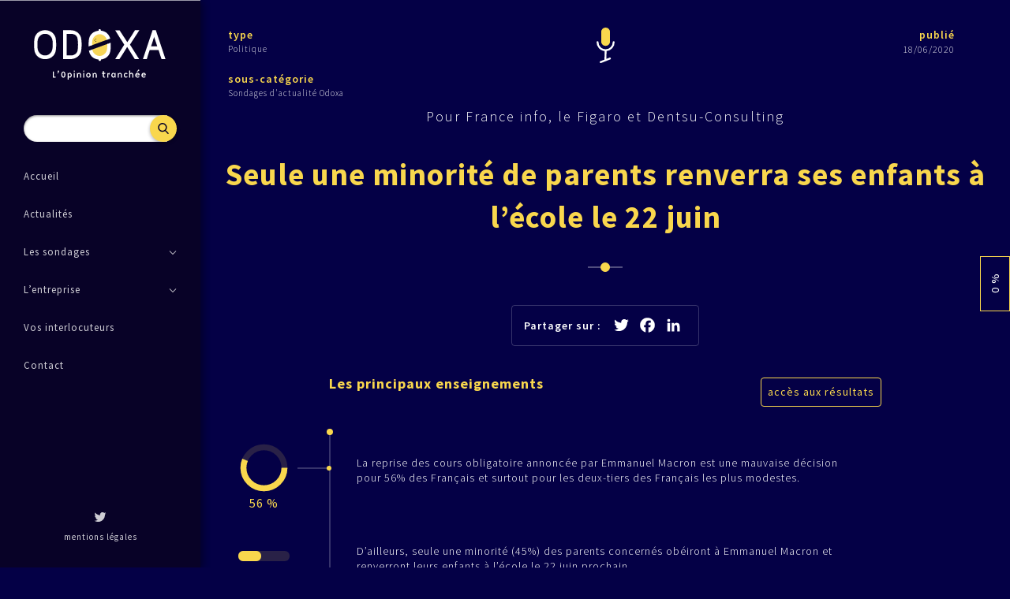

--- FILE ---
content_type: text/html; charset=UTF-8
request_url: https://www.odoxa.fr/sondage/seule-minorite-de-parents-renverra-enfants-a-lecole-22-juin/
body_size: 9227
content:
<!doctype html>
<html lang="fr-FR" class="no-js">
	<head>
		<meta charset="UTF-8">
		<title>Seule une minorité de parents renverra ses enfants à l’école le 22 juin - Odoxa : Odoxa</title>

		<link href="//www.google-analytics.com" rel="dns-prefetch">
                <link href="https://www.odoxa.fr/wp-content/themes/odoxa/img/icons/favicon.ico" rel="shortcut icon">
                <link href="https://www.odoxa.fr/wp-content/themes/odoxa/img/icons/touch.png" rel="apple-touch-icon-precomposed">
                
                <link href="https://fonts.googleapis.com/css?family=Source+Sans+Pro:300,400,600,700" rel="stylesheet">
                
		<meta http-equiv="X-UA-Compatible" content="IE=9;IE=10;IE=11;IE=edge,chrome=1">
		<meta name="viewport" content="width=device-width, initial-scale=1.0">
		<meta name="description" content="L&#039;Opinion tranchée">

		<meta name='robots' content='index, follow, max-image-preview:large, max-snippet:-1, max-video-preview:-1' />

	<!-- This site is optimized with the Yoast SEO plugin v17.4 - https://yoast.com/wordpress/plugins/seo/ -->
	<link rel="canonical" href="https://www.odoxa.fr/sondage/seule-minorite-de-parents-renverra-enfants-a-lecole-22-juin/" />
	<meta property="og:locale" content="fr_FR" />
	<meta property="og:type" content="article" />
	<meta property="og:title" content="Seule une minorité de parents renverra ses enfants à l’école le 22 juin - Odoxa" />
	<meta property="og:url" content="https://www.odoxa.fr/sondage/seule-minorite-de-parents-renverra-enfants-a-lecole-22-juin/" />
	<meta property="og:site_name" content="Odoxa" />
	<meta property="article:modified_time" content="2020-06-18T15:44:08+00:00" />
	<meta name="twitter:card" content="summary" />
	<meta name="twitter:site" content="@OdoxaSondages" />
	<script type="application/ld+json" class="yoast-schema-graph">{"@context":"https://schema.org","@graph":[{"@type":"Organization","@id":"https://www.odoxa.fr/#organization","name":"Odoxa","url":"https://www.odoxa.fr/","sameAs":["https://twitter.com/OdoxaSondages"],"logo":{"@type":"ImageObject","@id":"https://www.odoxa.fr/#logo","inLanguage":"fr-FR","url":"https://www.odoxa.fr/wp-content/uploads/2020/11/logo.svg","contentUrl":"https://www.odoxa.fr/wp-content/uploads/2020/11/logo.svg","caption":"Odoxa"},"image":{"@id":"https://www.odoxa.fr/#logo"}},{"@type":"WebSite","@id":"https://www.odoxa.fr/#website","url":"https://www.odoxa.fr/","name":"Odoxa","description":"L&#039;Opinion tranch\u00e9e","publisher":{"@id":"https://www.odoxa.fr/#organization"},"potentialAction":[{"@type":"SearchAction","target":{"@type":"EntryPoint","urlTemplate":"https://www.odoxa.fr/?s={search_term_string}"},"query-input":"required name=search_term_string"}],"inLanguage":"fr-FR"},{"@type":"WebPage","@id":"https://www.odoxa.fr/sondage/seule-minorite-de-parents-renverra-enfants-a-lecole-22-juin/#webpage","url":"https://www.odoxa.fr/sondage/seule-minorite-de-parents-renverra-enfants-a-lecole-22-juin/","name":"Seule une minorit\u00e9 de parents renverra ses enfants \u00e0 l\u2019\u00e9cole le 22 juin - Odoxa","isPartOf":{"@id":"https://www.odoxa.fr/#website"},"datePublished":"2020-06-18T16:00:37+00:00","dateModified":"2020-06-18T15:44:08+00:00","breadcrumb":{"@id":"https://www.odoxa.fr/sondage/seule-minorite-de-parents-renverra-enfants-a-lecole-22-juin/#breadcrumb"},"inLanguage":"fr-FR","potentialAction":[{"@type":"ReadAction","target":["https://www.odoxa.fr/sondage/seule-minorite-de-parents-renverra-enfants-a-lecole-22-juin/"]}]},{"@type":"BreadcrumbList","@id":"https://www.odoxa.fr/sondage/seule-minorite-de-parents-renverra-enfants-a-lecole-22-juin/#breadcrumb","itemListElement":[{"@type":"ListItem","position":1,"name":"Accueil","item":"https://www.odoxa.fr/"},{"@type":"ListItem","position":2,"name":"Sondages","item":"https://www.odoxa.fr/sondage/"},{"@type":"ListItem","position":3,"name":"Seule une minorit\u00e9 de parents renverra ses enfants \u00e0 l\u2019\u00e9cole le 22 juin"}]}]}</script>
	<!-- / Yoast SEO plugin. -->


<link rel='dns-prefetch' href='//static.addtoany.com' />
<link rel='dns-prefetch' href='//s.w.org' />
		<script type="text/javascript">
			window._wpemojiSettings = {"baseUrl":"https:\/\/s.w.org\/images\/core\/emoji\/13.1.0\/72x72\/","ext":".png","svgUrl":"https:\/\/s.w.org\/images\/core\/emoji\/13.1.0\/svg\/","svgExt":".svg","source":{"concatemoji":"https:\/\/www.odoxa.fr\/wp-includes\/js\/wp-emoji-release.min.js?ver=5.8.12"}};
			!function(e,a,t){var n,r,o,i=a.createElement("canvas"),p=i.getContext&&i.getContext("2d");function s(e,t){var a=String.fromCharCode;p.clearRect(0,0,i.width,i.height),p.fillText(a.apply(this,e),0,0);e=i.toDataURL();return p.clearRect(0,0,i.width,i.height),p.fillText(a.apply(this,t),0,0),e===i.toDataURL()}function c(e){var t=a.createElement("script");t.src=e,t.defer=t.type="text/javascript",a.getElementsByTagName("head")[0].appendChild(t)}for(o=Array("flag","emoji"),t.supports={everything:!0,everythingExceptFlag:!0},r=0;r<o.length;r++)t.supports[o[r]]=function(e){if(!p||!p.fillText)return!1;switch(p.textBaseline="top",p.font="600 32px Arial",e){case"flag":return s([127987,65039,8205,9895,65039],[127987,65039,8203,9895,65039])?!1:!s([55356,56826,55356,56819],[55356,56826,8203,55356,56819])&&!s([55356,57332,56128,56423,56128,56418,56128,56421,56128,56430,56128,56423,56128,56447],[55356,57332,8203,56128,56423,8203,56128,56418,8203,56128,56421,8203,56128,56430,8203,56128,56423,8203,56128,56447]);case"emoji":return!s([10084,65039,8205,55357,56613],[10084,65039,8203,55357,56613])}return!1}(o[r]),t.supports.everything=t.supports.everything&&t.supports[o[r]],"flag"!==o[r]&&(t.supports.everythingExceptFlag=t.supports.everythingExceptFlag&&t.supports[o[r]]);t.supports.everythingExceptFlag=t.supports.everythingExceptFlag&&!t.supports.flag,t.DOMReady=!1,t.readyCallback=function(){t.DOMReady=!0},t.supports.everything||(n=function(){t.readyCallback()},a.addEventListener?(a.addEventListener("DOMContentLoaded",n,!1),e.addEventListener("load",n,!1)):(e.attachEvent("onload",n),a.attachEvent("onreadystatechange",function(){"complete"===a.readyState&&t.readyCallback()})),(n=t.source||{}).concatemoji?c(n.concatemoji):n.wpemoji&&n.twemoji&&(c(n.twemoji),c(n.wpemoji)))}(window,document,window._wpemojiSettings);
		</script>
		<style type="text/css">
img.wp-smiley,
img.emoji {
	display: inline !important;
	border: none !important;
	box-shadow: none !important;
	height: 1em !important;
	width: 1em !important;
	margin: 0 .07em !important;
	vertical-align: -0.1em !important;
	background: none !important;
	padding: 0 !important;
}
</style>
	<link rel='stylesheet' id='wp-block-library-css'  href='https://www.odoxa.fr/wp-includes/css/dist/block-library/style.min.css?ver=5.8.12' media='all' />
<link rel='stylesheet' id='contact-form-7-css'  href='https://www.odoxa.fr/wp-content/plugins/contact-form-7/includes/css/styles.css?ver=5.5.1' media='all' />
<link rel='stylesheet' id='normalize-css'  href='https://www.odoxa.fr/wp-content/themes/odoxa/assets/css/normalize.min.css?ver=1.0' media='all' />
<link rel='stylesheet' id='slick-css'  href='https://www.odoxa.fr/wp-content/themes/odoxa/assets/css/slick.css?ver=1.0' media='all' />
<link rel='stylesheet' id='perfect-scrollbar.min-css'  href='https://www.odoxa.fr/wp-content/themes/odoxa/assets/css/perfect-scrollbar.min.css?ver=1.0' media='all' />
<link rel='stylesheet' id='odoxa-css'  href='https://www.odoxa.fr/wp-content/themes/odoxa/style.css?ver=1.0' media='all' />
<link rel='stylesheet' id='addtoany-css'  href='https://www.odoxa.fr/wp-content/plugins/add-to-any/addtoany.min.css?ver=1.16' media='all' />
<script type='text/javascript' src='https://www.odoxa.fr/wp-includes/js/jquery/jquery.min.js?ver=3.6.0' id='jquery-core-js'></script>
<script type='text/javascript' src='https://www.odoxa.fr/wp-includes/js/jquery/jquery-migrate.min.js?ver=3.3.2' id='jquery-migrate-js'></script>
<script type='text/javascript' src='https://www.odoxa.fr/wp-content/themes/odoxa/assets/js/vendor/slick.min.js?ver=1.0.0' id='slick.min-js'></script>
<script type='text/javascript' src='https://www.odoxa.fr/wp-content/themes/odoxa/assets/js/vendor/perfect-scrollbar.jquery.min.js?ver=1.0.0' id='perfect-scrollbar.jquery.min-js'></script>
<script type='text/javascript' src='https://www.odoxa.fr/wp-content/themes/odoxa/assets/js/script.js?ver=1.0.0' id='odoxascripts-js'></script>
<script type='text/javascript' id='addtoany-core-js-before'>
window.a2a_config=window.a2a_config||{};a2a_config.callbacks=[];a2a_config.overlays=[];a2a_config.templates={};a2a_localize = {
	Share: "Partager",
	Save: "Enregistrer",
	Subscribe: "S'abonner",
	Email: "E-mail",
	Bookmark: "Signet",
	ShowAll: "Montrer tout",
	ShowLess: "Montrer moins",
	FindServices: "Trouver des service(s)",
	FindAnyServiceToAddTo: "Trouver instantan&eacute;ment des services &agrave; ajouter &agrave;",
	PoweredBy: "Propuls&eacute; par",
	ShareViaEmail: "Partager par e-mail",
	SubscribeViaEmail: "S’abonner par e-mail",
	BookmarkInYourBrowser: "Ajouter un signet dans votre navigateur",
	BookmarkInstructions: "Appuyez sur Ctrl+D ou \u2318+D pour mettre cette page en signet",
	AddToYourFavorites: "Ajouter &agrave; vos favoris",
	SendFromWebOrProgram: "Envoyer depuis n’importe quelle adresse e-mail ou logiciel e-mail",
	EmailProgram: "Programme d’e-mail",
	More: "Plus&#8230;",
	ThanksForSharing: "Merci de partager !",
	ThanksForFollowing: "Merci de nous suivre !"
};
</script>
<script type='text/javascript' async src='https://static.addtoany.com/menu/page.js' id='addtoany-core-js'></script>
<script type='text/javascript' async src='https://www.odoxa.fr/wp-content/plugins/add-to-any/addtoany.min.js?ver=1.1' id='addtoany-jquery-js'></script>
<script type='text/javascript' src='https://www.odoxa.fr/wp-content/themes/odoxa/assets/js/survey.js?ver=1.0.0' id='survey-js'></script>
<link rel="https://api.w.org/" href="https://www.odoxa.fr/wp-json/" /><link rel="alternate" type="application/json+oembed" href="https://www.odoxa.fr/wp-json/oembed/1.0/embed?url=https%3A%2F%2Fwww.odoxa.fr%2Fsondage%2Fseule-minorite-de-parents-renverra-enfants-a-lecole-22-juin%2F" />
<link rel="alternate" type="text/xml+oembed" href="https://www.odoxa.fr/wp-json/oembed/1.0/embed?url=https%3A%2F%2Fwww.odoxa.fr%2Fsondage%2Fseule-minorite-de-parents-renverra-enfants-a-lecole-22-juin%2F&#038;format=xml" />
<link rel="icon" href="https://www.odoxa.fr/wp-content/uploads/2016/10/cropped-favicon-32x32.png" sizes="32x32" />
<link rel="icon" href="https://www.odoxa.fr/wp-content/uploads/2016/10/cropped-favicon-192x192.png" sizes="192x192" />
<link rel="apple-touch-icon" href="https://www.odoxa.fr/wp-content/uploads/2016/10/cropped-favicon-180x180.png" />
<meta name="msapplication-TileImage" content="https://www.odoxa.fr/wp-content/uploads/2016/10/cropped-favicon-270x270.png" />
		<style type="text/css" id="wp-custom-css">
			changer "Les principaux enseignements de notre sondage" par "test"		</style>
			

	</head>
	<body data-rsssl=1 class="sondages-template-default single single-sondages postid-8121 seule-minorite-de-parents-renverra-enfants-a-lecole-22-juin">
            
            <div class="user-login">
                <div class="inner">
                    <form name="loginform" id="loginform" action="" method="post">
                        <input type="hidden" class="form-nonce" id="form-nonce" value="c4bade9491">
                        <p class="login-username">
                            <input type="text" name="log" id="user_login" class="input" value="" size="20" placeholder="nom d'utilisateur">
                        </p>
                        <p class="login-password">
                            <input type="password" name="pwd" id="user_pass" class="input" value="" size="20" placeholder="mot de passe">
                        </p>
                        <p class="message"></p>
                        <p class="login-submit">
                            <button type="submit" class="btn-frame yellow">se connecter</button>
                        </p>
                        <div class="buttons">
                            <a href="" class="close-btn">retour</a>
                            <a href="" class="forgot-password-btn">mot de passe oublié</a>
                        </div>
                    </form>
                    <form name="forgotform" id="forgotform" action="" method="post">
                        <input type="hidden" class="form-nonce" id="form-nonce" value="2ce68937d3">
                        <p class="login-username">
                            <input type="text" name="log" id="user_login" class="input" value="" size="20" placeholder="nom d'utilisateur">
                        </p>
                        <p class="message"></p>
                        <p class="login-submit">
                            <button type="submit" class="btn-frame yellow">Valider</button>
                        </p>
                        <div class="buttons">
                            <a href="" class="close-btn">retour</a>
                        </div>
                    </form>
                </div>
            </div>
            
            <div class="mobile-search">
                <!-- search -->
<form class="search" method="get" action="https://www.odoxa.fr" role="search">
    <div class="search-input-container">
        <input class="search-input" type="search" name="s">
    </div>
    <button class="search-submit" type="submit" role="button">Recherche</button>
</form>
<!-- /search -->
            </div>
            
                        
            <div class="sidebar-subcat ">
                
                                
                <ul>
                <div data-id="8" class="subcat subcat-8 "><div class="cat-title"><img alt="" class="cat" src="https://www.odoxa.fr/wp-content/themes/odoxa/assets/img/icon-cat-divers.svg"><div>Divers</div></div></div><div data-id="4" class="subcat subcat-4 "><div class="cat-title"><img alt="" class="cat" src="https://www.odoxa.fr/wp-content/themes/odoxa/assets/img/icon-cat-economie.svg"><div>Économie</div></div><div class="menu-container"><ul><li class=""><a href="https://www.odoxa.fr/sondages/economie/">Tous</a></li><li class=""><a href="https://www.odoxa.fr/sondages/baro-c-mon-boulot/">Baromètre C'est mon boulot</a></li><li class=""><a href="https://www.odoxa.fr/sondages/barometre-de-lepargne/">Baromètre de l'épargne</a></li><li class=""><a href="https://www.odoxa.fr/sondages/barometre-de-leconomie/">Baromètre de l’économie</a></li><li class=""><a href="https://www.odoxa.fr/sondages/barometre-de-la-reprise/">Baromètre de la reprise</a></li><li class=""><a href="https://www.odoxa.fr/sondages/baro-des-economies-regionales/">Baromètre des économies régionales</a></li><li class=""><a href="https://www.odoxa.fr/sondages/baro_des_entrepreneurs/">Baromètre des Entrepreneurs</a></li><li class=""><a href="https://www.odoxa.fr/sondages/barometre-du-logement/">Baromètre du logement</a></li><li class=""><a href="https://www.odoxa.fr/sondages/rendez-vous-argent/">Le rendez-vous de l'argent</a></li><li class=""><a href="https://www.odoxa.fr/sondages/le-rendez-vous-economie/">Le rendez-vous de l’économie</a></li><li class=""><a href="https://www.odoxa.fr/sondages/presidentielle-2022/">Présidentielle 2022</a></li></ul></div></div><div data-id="5" class="subcat subcat-5 "><div class="cat-title"><img alt="" class="cat" src="https://www.odoxa.fr/wp-content/themes/odoxa/assets/img/icon-cat-innovation.svg"><div>Innovation</div></div><div class="menu-container"><ul><li class=""><a href="https://www.odoxa.fr/sondages/innovation/">Tous</a></li><li class=""><a href="https://www.odoxa.fr/sondages/le-rendez-vous-de-linnovation/">Le rendez-vous de l’innovation</a></li><li class=""><a href="https://www.odoxa.fr/sondages/observatoire-de-linnovation-responsable/">Observatoire de l’innovation responsable</a></li><li class=""><a href="https://www.odoxa.fr/sondages/observatoire-de-la-democratisation-des-donnees-dans-les-organisations/">Observatoire de la démocratisation des données dans les organisations</a></li><li class=""><a href="https://www.odoxa.fr/sondages/obs-de-la-digitalisation/">Observatoire de la digitalisation</a></li><li class=""><a href="https://www.odoxa.fr/sondages/observatoire-de-la-tech/">Observatoire de la Tech</a></li></ul></div></div><div data-id="2" class="subcat subcat-2 "><div class="cat-title"><img alt="" class="cat" src="https://www.odoxa.fr/wp-content/themes/odoxa/assets/img/icon-cat-politique.svg"><div>Politique</div></div><div class="menu-container"><ul><li class=""><a href="https://www.odoxa.fr/sondages/politique/">Tous</a></li><li class=""><a href="https://www.odoxa.fr/sondages/barometre-politique/">Baromètre politique</a></li><li class=""><a href="https://www.odoxa.fr/sondages/dispositif-presidentielle2017/">Dispositif présidentielle 2017</a></li><li class=""><a href="https://www.odoxa.fr/sondages/dispositif-presidentielle-2022/">Dispositif présidentielle 2022</a></li><li class=""><a href="https://www.odoxa.fr/sondages/elections-municipales-2020/">Elections municipales 2020</a></li><li class=""><a href="https://www.odoxa.fr/sondages/elections-regionales-2015/">Elections régionales 2015</a></li><li class=""><a href="https://www.odoxa.fr/sondages/elections-regionales-2021/">Elections régionales 2021</a></li><li class=""><a href="https://www.odoxa.fr/sondages/sondage-dactualite-odoxa-pour-le-13h15/">Sondage d’actualité Odoxa pour le 13h15</a></li><li class=""><a href="https://www.odoxa.fr/sondages/sondages-actu-odoxa-dentsu-franceinfo-lefigaro/">Sondages d'actualité Odoxa</a></li><li class=""><a href="https://www.odoxa.fr/sondages/sondages-dactualite-odoxa-le-parisien-aujourdhui-en-france/">Sondages d’actualité Odoxa-Le Parisien-Aujourd’hui en France</a></li></ul></div></div><div data-id="6" class="subcat subcat-6 "><div class="cat-title"><img alt="" class="cat" src="https://www.odoxa.fr/wp-content/themes/odoxa/assets/img/icon-cat-sante.svg"><div>Santé</div></div><div class="menu-container"><ul><li class=""><a href="https://www.odoxa.fr/sondages/sante/">Tous</a></li><li class=""><a href="https://www.odoxa.fr/sondages/barometre-telemedecine/">Baromètre de la Télémédecine</a></li><li class=""><a href="https://www.odoxa.fr/sondages/barometre-sante-360-odoxa-mnh-orange-healthcare/">Baromètre santé 360</a></li><li class=""><a href="https://www.odoxa.fr/sondages/barometre-des-pharmaciens/">Le Baromètre des pharmaciens</a></li><li class=""><a href="https://www.odoxa.fr/sondages/carnet-de-sante-france-inter-le-figaro-mnh/">Le carnet de santé des Français et personnels hospitaliers</a></li><li class=""><a href="https://www.odoxa.fr/sondages/observatoire-de-la-sante/">Observatoire de la santé</a></li></ul></div></div><div data-id="3" class="subcat subcat-3 "><div class="cat-title"><img alt="" class="cat" src="https://www.odoxa.fr/wp-content/themes/odoxa/assets/img/icon-cat-societe.svg"><div>Société</div></div><div class="menu-container"><ul><li class=""><a href="https://www.odoxa.fr/sondages/societe/">Tous</a></li><li class=""><a href="https://www.odoxa.fr/sondages/barometre-les-francais-et-leur-empreinte-carbone/">Baromètre « Les Français et leur empreinte carbone »</a></li><li class=""><a href="https://www.odoxa.fr/sondages/barometre-de-la-reduction-des-dechets/">Baromètre de la réduction des déchets</a></li><li class=""><a href="https://www.odoxa.fr/sondages/barometre-de-la-rse/">Baromètre de la RSE</a></li><li class=""><a href="https://www.odoxa.fr/sondages/barometre-de-la-transition-ecologique/">Baromètre de la transition écologique</a></li><li class=""><a href="https://www.odoxa.fr/sondages/barometre-services-publics-odoxa-banquefrancaisemutualiste-lobs-franceinter/">Baromètre des services publics</a></li><li class=""><a href="https://www.odoxa.fr/sondages/barometre-retraites/">Baromètre Retraites</a></li><li class=""><a href="https://www.odoxa.fr/sondages/barometre-securite-des-francais/">Baromètre sécurité des Français</a></li><li class=""><a href="https://www.odoxa.fr/sondages/la-voix-des-territoires/">La Voix des Territoires - Dispositif Odoxa-CGI avec la presse en région, France Info et France Bleu</a></li><li class=""><a href="https://www.odoxa.fr/sondages/obs-conso-360/">Observatoire conso 360</a></li><li class=""><a href="https://www.odoxa.fr/sondages/obs-des-banlieues/">Observatoire des Banlieues</a></li><li class=""><a href="https://www.odoxa.fr/sondages/obs-comportements-conso-odoxa-emakina-bfmbusiness/">Observatoire des comportements de consommation Odoxa-Emakina-BFMBusiness</a></li><li class=""><a href="https://www.odoxa.fr/sondages/observatoire-des-films-et-des-series/">Observatoire des films et des séries</a></li><li class=""><a href="https://www.odoxa.fr/sondages/obs-des-generosites/">Observatoire des générosités</a></li><li class=""><a href="https://www.odoxa.fr/sondages/observatoire-du-travail/">Observatoire du travail</a></li><li class=""><a href="https://www.odoxa.fr/sondages/observatoire-usages-et-tendances-de-lhabitat/">Observatoire Usages et tendances de l'habitat</a></li></ul></div></div><div data-id="7" class="subcat subcat-7 "><div class="cat-title"><img alt="" class="cat" src="https://www.odoxa.fr/wp-content/themes/odoxa/assets/img/icon-cat-sport.svg"><div>Sport</div></div><div class="menu-container"><ul><li class=""><a href="https://www.odoxa.fr/sondages/sport/">Tous</a></li><li class=""><a href="https://www.odoxa.fr/sondages/barometre-sport-odoxa-keneo-rtl/">Baromètre Sport Odoxa - Keneo - RTL</a></li><li class=""><a href="https://www.odoxa.fr/sondages/barometre-sport-odoxa-rtl/">Baromètre Sport Odoxa - RTL</a></li><li class=""><a href="https://www.odoxa.fr/sondages/barometre-sport-odoxa-winamax-rtl/">Baromètre Sport Odoxa - Winamax - RTL</a></li><li class=""><a href="https://www.odoxa.fr/sondages/barometre-sport-odoxa-groupama-rtl/">Baromètre Sport Odoxa-Groupama-RTL</a></li><li class=""><a href="https://www.odoxa.fr/sondages/coupedumonde-2018-odoxa-groupama-rtl-beinsports/">Odoxa Groupama RTL beINSPORTS</a></li></ul></div></div>                </ul>
                
            </div>
            
            <div class="sidebar">
                <div class="inner">
                    <div class="sidebar-header">
                        <a href="https://www.odoxa.fr" class="logo"><img alt="Odoxa" src="https://www.odoxa.fr/wp-content/themes/odoxa/assets/img/logo.svg"></a> 

                        <div class="search-container show-search">
                            
                            <div class="search">
                                <a href="" class="open-search-btn"></a>
                                <!-- search -->
<form class="search" method="get" action="https://www.odoxa.fr" role="search">
    <div class="search-input-container">
        <input class="search-input" type="search" name="s">
    </div>
    <button class="search-submit" type="submit" role="button">Recherche</button>
</form>
<!-- /search -->
                            </div>
                        </div>
                    </div>
                    
                    <div class="nav">
                        <ul id="menu-main-menu" class="menu"><li id="menu-item-38" class="menu-item menu-item-type-post_type menu-item-object-page menu-item-home menu-item-38"><div class="item-container" data-id="4"><a href="https://www.odoxa.fr/"><span>Accueil</span></a><div class="arrow-overlay"></div></div></li>
<li id="menu-item-37" class="menu-item menu-item-type-post_type menu-item-object-page menu-item-37"><div class="item-container" data-id="8"><a href="https://www.odoxa.fr/actualites/"><span>Actualités</span></a><div class="arrow-overlay"></div></div></li>
<li id="menu-item-36" class="sondages menu-item menu-item-type-post_type menu-item-object-page menu-item-has-children menu-item-36"><div class="item-container" data-id="10"><a href="https://www.odoxa.fr/les-sondages/"><span>Les sondages</span></a><div class="arrow-overlay"></div></div>
<ul class="sub-menu">
	<li id="menu-item-42" class="menu-item menu-item-type-taxonomy menu-item-object-sondages-category menu-item-42"><div class="item-container" data-id="2"><a href="https://www.odoxa.fr/sondages/politique/"><span>politique</span></a><div class="arrow-overlay"></div></div></li>
	<li id="menu-item-44" class="menu-item menu-item-type-taxonomy menu-item-object-sondages-category menu-item-44"><div class="item-container" data-id="3"><a href="https://www.odoxa.fr/sondages/societe/"><span>société</span></a><div class="arrow-overlay"></div></div></li>
	<li id="menu-item-40" class="menu-item menu-item-type-taxonomy menu-item-object-sondages-category menu-item-40"><div class="item-container" data-id="4"><a href="https://www.odoxa.fr/sondages/economie/"><span>économie</span></a><div class="arrow-overlay"></div></div></li>
	<li id="menu-item-41" class="menu-item menu-item-type-taxonomy menu-item-object-sondages-category menu-item-41"><div class="item-container" data-id="5"><a href="https://www.odoxa.fr/sondages/innovation/"><span>innovation</span></a><div class="arrow-overlay"></div></div></li>
	<li id="menu-item-43" class="menu-item menu-item-type-taxonomy menu-item-object-sondages-category menu-item-43"><div class="item-container" data-id="6"><a href="https://www.odoxa.fr/sondages/sante/"><span>santé</span></a><div class="arrow-overlay"></div></div></li>
	<li id="menu-item-45" class="menu-item menu-item-type-taxonomy menu-item-object-sondages-category menu-item-45"><div class="item-container" data-id="7"><a href="https://www.odoxa.fr/sondages/sport/"><span>sport</span></a><div class="arrow-overlay"></div></div></li>
	<li id="menu-item-39" class="menu-item menu-item-type-taxonomy menu-item-object-sondages-category menu-item-39"><div class="item-container" data-id="8"><a href="https://www.odoxa.fr/sondages/divers/"><span>divers</span></a><div class="arrow-overlay"></div></div></li>
</ul>
</li>
<li id="menu-item-34" class="menu-company menu-item menu-item-type-post_type menu-item-object-page menu-item-has-children menu-item-34"><div class="item-container" data-id="14"><a href="https://www.odoxa.fr/entreprise/"><span>L&rsquo;entreprise</span></a><div class="arrow-overlay"></div></div>
<ul class="sub-menu">
	<li id="menu-item-46" class="vision menu-item menu-item-type-custom menu-item-object-custom menu-item-46"><div class="item-container" data-id="46"><a href="/entreprise/#vision"><span>vision</span></a><div class="arrow-overlay"></div></div></li>
	<li id="menu-item-47" class="expertise menu-item menu-item-type-custom menu-item-object-custom menu-item-47"><div class="item-container" data-id="47"><a href="/entreprise/#expertise"><span>expertise</span></a><div class="arrow-overlay"></div></div></li>
</ul>
</li>
<li id="menu-item-9699" class="menu-item menu-item-type-post_type menu-item-object-page menu-item-9699"><div class="item-container" data-id="9689"><a href="https://www.odoxa.fr/vos-interlocuteurs/"><span>Vos interlocuteurs</span></a><div class="arrow-overlay"></div></div></li>
<li id="menu-item-33" class="menu-item menu-item-type-post_type menu-item-object-page menu-item-33"><div class="item-container" data-id="16"><a href="https://www.odoxa.fr/contact/"><span>Contact</span></a><div class="arrow-overlay"></div></div></li>
</ul>                    </div>
                    
                    <div class="legals">
                        <div class="social" >
                            <a class="twitter" title="Twitter" rel="nofollow" target="_blank" href="https://twitter.com/OdoxaSondages">
                                <span class="" style="background-color: transparent;width: 20px;line-height: 20px;height: 20px;background-size: 16px;border-radius: 2px;"><svg focusable="false" xmlns="http://www.w3.org/2000/svg" viewBox="0 0 32 32"><path fill="#FFF" d="M28 8.557a9.913 9.913 0 0 1-2.828.775 4.93 4.93 0 0 0 2.166-2.725 9.738 9.738 0 0 1-3.13 1.194 4.92 4.92 0 0 0-3.593-1.55 4.924 4.924 0 0 0-4.794 6.049c-4.09-.21-7.72-2.17-10.15-5.15a4.942 4.942 0 0 0-.665 2.477c0 1.71.87 3.214 2.19 4.1a4.968 4.968 0 0 1-2.23-.616v.06c0 2.39 1.7 4.38 3.952 4.83-.414.115-.85.174-1.297.174-.318 0-.626-.03-.928-.086a4.935 4.935 0 0 0 4.6 3.42 9.893 9.893 0 0 1-6.114 2.107c-.398 0-.79-.023-1.175-.068a13.953 13.953 0 0 0 7.55 2.213c9.056 0 14.01-7.507 14.01-14.013 0-.213-.005-.426-.015-.637.96-.695 1.795-1.56 2.455-2.55z"></path></svg></span>
                            </a>                                
                        </div>
                        
                        <a href="https://www.odoxa.fr/mentions-legales/">mentions légales</a>
                    </div>
                </div>
            </div>
            
            <div class="mobile-header">
                <a href="" class="btn-menu">
                    <span></span>
                    <span></span>
                    <span></span>
                </a>
                <a href="" class="btn-search"></a>
                <div class="page-title">
                                        <img alt="Odoxa" src="https://www.odoxa.fr/wp-content/themes/odoxa/assets/img/logo-simple.svg">
                                    </div>
                
                
                
            </div>
            
            <div id="viewport">
                <div class="overlay"></div>




<div id="sondage">
    
    <div class="categories">
                        <div class="cat">
                    <label>type</label>
                    <div class="info"><a href="https://www.odoxa.fr/sondages/politique/">Politique</a></div>
                </div>
                                <div class="cat">
                    <label>sous-catégorie</label>
                    <div class="info">
                        <a href="https://www.odoxa.fr/sondages/sondages-actu-odoxa-dentsu-franceinfo-lefigaro/">
                            Sondages d'actualité Odoxa<br>
                                                    </a>
                    </div>
                </div>
                    </div>
    
    <div class="date">
        <label>publié</label>
        <div class="info">18/06/2020</div>
    </div>
    
    <div class="content">
        <div class="icon-cat"><a href="https://www.odoxa.fr/sondages/politique/"><img alt="" class="cat" src="https://www.odoxa.fr/wp-content/themes/odoxa/assets/img/icon-cat-politique.svg"></a><span class="cat-mobile">Politique</span></div>
        <div class="heading">Pour France info, le Figaro et Dentsu-Consulting</div>
        <h1>
                        <div>Seule une minorité de parents renverra ses enfants à l’école le 22 juin</div>
        </h1>
        <div class="separator"></div>
        
        <div class="share-container">
            <div class="share">
                <div class="label">Partager sur : </div>
                <div class="addtoany_shortcode"><div class="a2a_kit a2a_kit_size_16 addtoany_list" data-a2a-url="https://www.odoxa.fr/sondage/seule-minorite-de-parents-renverra-enfants-a-lecole-22-juin/" data-a2a-title="Seule une minorité de parents renverra ses enfants à l’école le 22 juin"><a class="a2a_button_twitter" href="https://www.addtoany.com/add_to/twitter?linkurl=https%3A%2F%2Fwww.odoxa.fr%2Fsondage%2Fseule-minorite-de-parents-renverra-enfants-a-lecole-22-juin%2F&amp;linkname=Seule%20une%20minorit%C3%A9%20de%20parents%20renverra%20ses%20enfants%20%C3%A0%20l%E2%80%99%C3%A9cole%20le%2022%20juin" title="Twitter" rel="nofollow noopener" target="_blank"></a><a class="a2a_button_facebook" href="https://www.addtoany.com/add_to/facebook?linkurl=https%3A%2F%2Fwww.odoxa.fr%2Fsondage%2Fseule-minorite-de-parents-renverra-enfants-a-lecole-22-juin%2F&amp;linkname=Seule%20une%20minorit%C3%A9%20de%20parents%20renverra%20ses%20enfants%20%C3%A0%20l%E2%80%99%C3%A9cole%20le%2022%20juin" title="Facebook" rel="nofollow noopener" target="_blank"></a><a class="a2a_button_linkedin" href="https://www.addtoany.com/add_to/linkedin?linkurl=https%3A%2F%2Fwww.odoxa.fr%2Fsondage%2Fseule-minorite-de-parents-renverra-enfants-a-lecole-22-juin%2F&amp;linkname=Seule%20une%20minorit%C3%A9%20de%20parents%20renverra%20ses%20enfants%20%C3%A0%20l%E2%80%99%C3%A9cole%20le%2022%20juin" title="LinkedIn" rel="nofollow noopener" target="_blank"></a></div></div>            </div>
        </div>
        
        <div class="central-column">
            <div class="intro">
                <div class="head">
                    <a href="" class="btn-frame reverse-yellow btn-survey">accès aux résultats</a>
                    <label>Les principaux enseignements</label>
                </div>
                <div class="description"></div>
            </div>
            
            <div class="rows">
                                <div class="row">
                    <div class="percent">
                        <div class="graph-container">                                        <div class="graph donut" data-percent="56">
                                            <?xml version="1.0" encoding="utf-8"?>
<!-- Generator: Adobe Illustrator 19.0.0, SVG Export Plug-In . SVG Version: 6.00 Build 0)  -->
<svg version="1.1" id="Calque_1" xmlns="http://www.w3.org/2000/svg" xmlns:xlink="http://www.w3.org/1999/xlink" x="0px" y="0px"
	 viewBox="52 -112 300 300" style="enable-background:new 52 -112 300 300;" xml:space="preserve">
<style type="text/css">
	.st0{fill:#B3B3B3;}
</style>
<title>Odoxa-Graphique-Pourcentage</title>
<g>
    <circle class="back" stroke-miterlimit="10" class="st0" cx="202" cy="38" r="120"/>
    <circle class="front" stroke-miterlimit="10" class="st0" cx="202" cy="38" r="120"/>
</g>
</svg>
 
                                        </div>
                                    <div class="percent-text" data-percent="56"><span>56</span> %</div></div>                        
                    </div>
                    <div class="description">
                        <p>La reprise des cours obligatoire annoncée par Emmanuel Macron est une mauvaise décision pour 56% des Français et surtout pour les deux-tiers des Français les plus modestes.</p>
                    </div>
                </div>
                                    <div class="row">
                    <div class="percent">
                        <div class="graph-container">                                        <div class="graph bar p45"><span class="back"></span><span class="front"></span></div>
                                    <div class="percent-text" data-percent="45"><span>45</span> %</div></div>                        
                    </div>
                    <div class="description">
                        <p>D’ailleurs, seule une minorité (45%) des parents concernés obéiront à Emmanuel Macron et renverront leurs enfants à l’école le 22 juin prochain.</p>
                    </div>
                </div>
                                    <div class="row">
                    <div class="percent">
                        <div class="graph-container">                                        <div class="graph col " data-percent="58"><span class="back"></span><span class="front"></span></div>
                                    <div class="percent-text" data-percent="58"><span>58</span> %</div></div>                        
                    </div>
                    <div class="description">
                        <p>Conséquence, la popularité de JM. Blanquer poursuit sa chute (-21 points en deux ans). Désormais 58% des Français et 65% des parents d’élèves ont une mauvaise opinion du ministre.</p>
                    </div>
                </div>
                                    <div class="row">
                    <div class="percent">
                        <div class="graph-container">                                        <div class="graph hexagone " data-percent="66">
                                            <div class="back"><?xml version="1.0" encoding="utf-8"?>
<!-- Generator: Adobe Illustrator 19.0.0, SVG Export Plug-In . SVG Version: 6.00 Build 0)  -->
<svg version="1.1" id="Calque_1" xmlns="http://www.w3.org/2000/svg" xmlns:xlink="http://www.w3.org/1999/xlink" x="0px" y="0px"
	 viewBox="52 -112 300 300" style="enable-background:new 52 -112 300 300;" xml:space="preserve">
<style type="text/css">
	.st0{fill:#B3B3B3;}
</style>
<title>Odoxa-Graphique-Pourcentage</title>
<polygon class="st0" points="202.5,187.5 71,111.3 71,-37.2 202.5,-111.5 332,-37.3 332,111.2 "/>
</svg>
</div>
                                            <div class="front"><?xml version="1.0" encoding="utf-8"?>
<!-- Generator: Adobe Illustrator 19.0.0, SVG Export Plug-In . SVG Version: 6.00 Build 0)  -->
<svg version="1.1" id="Calque_1" xmlns="http://www.w3.org/2000/svg" xmlns:xlink="http://www.w3.org/1999/xlink" x="0px" y="0px"
	 viewBox="52 -112 300 300" style="enable-background:new 52 -112 300 300;" xml:space="preserve">
<style type="text/css">
	.st0{fill:#B3B3B3;}
</style>
<title>Odoxa-Graphique-Pourcentage</title>
<polygon class="st0" points="202.5,187.5 71,111.3 71,-37.2 202.5,-111.5 332,-37.3 332,111.2 "/>
</svg>
</div>
                                        </div>
                                    <div class="percent-text" data-percent="66"><span>66</span> %</div></div>                        
                    </div>
                    <div class="description">
                        <p>Contrairement au ministre, les profs et l’Education nationale dans leurs ensembles sont salués par les deux-tiers des Français (66%) pour avoir pu maintenir un enseignement de qualité pendant le confinement.</p>
                    </div>
                </div>
                                    <div class="row">
                    <div class="percent">
                        <div class="graph-container">                                        <div class="graph diamond " data-percent="74"><span class="back"></span><span class="front"></span></div>
                                    <div class="percent-text" data-percent="74"><span>74</span> %</div></div>                        
                    </div>
                    <div class="description">
                        <p>Mais nos concitoyens n’ignorent pas que ces deux mois de confinement auront des conséquences fâcheuses pour l’ensemble des élèves (74%) et accentueront les inégalités sociales (70%).</p>
                    </div>
                </div>
                                </div>
            
            <div class="mobile-footer">
                <a href="" class="btn-frame yellow btn-survey pdf-overlay">accès aux résultats</a>
            </div>
        </div>
        
        <div class="footer">
            <div class="slideshare">
                <img alt="" src="https://www.odoxa.fr/wp-content/themes/odoxa/assets/img/slideshare_placeholder.png">
                <iframe class="pdfjs-viewer" width="600px" height="849px" src="https://www.odoxa.fr/wp-content/plugins/pdf-viewer/stable/web/viewer.html?file=https://www.odoxa.fr/wp-content/uploads/2020/06/Odoxa-DentsuConsulting-LeFigaro-FranceInfo-Ecole-obligatoire-a-partir-du-22-juin.pdf"></iframe> <a href='' class='pdf-overlay'></a><a href='' class='btn-close'></a>            </div>
                    </div>
        
        <div class="text-5-free-survey">
            <img alt="" src="https://www.odoxa.fr/wp-content/themes/odoxa/assets/img/paper-plane.svg">
            <div class="description"><p>Accédez à l’ensemble de nos sondages et n’hésitez pas à nous contacter si vous souhaitez disposer de plus amples informations.</p>
</div>
            <a href="https://www.odoxa.fr/les-sondages/" class="btn-frame btn-contact">Les sondages</a>
        </div>
        
    </div>
    
    <div class="scroll-percent">
        <div class="head"><span class="percent-text"><span>00</span> %</span></div>
        <div class="bar">
            <span class="citrus-top"></span>
            <span class="citrus-bottom"></span>
        </div>
    </div>
</div>



              
            </div>

            <script type='text/javascript' src='https://www.odoxa.fr/wp-includes/js/dist/vendor/regenerator-runtime.min.js?ver=0.13.7' id='regenerator-runtime-js'></script>
<script type='text/javascript' src='https://www.odoxa.fr/wp-includes/js/dist/vendor/wp-polyfill.min.js?ver=3.15.0' id='wp-polyfill-js'></script>
<script type='text/javascript' id='contact-form-7-js-extra'>
/* <![CDATA[ */
var wpcf7 = {"api":{"root":"https:\/\/www.odoxa.fr\/wp-json\/","namespace":"contact-form-7\/v1"}};
/* ]]> */
</script>
<script type='text/javascript' src='https://www.odoxa.fr/wp-content/plugins/contact-form-7/includes/js/index.js?ver=5.5.1' id='contact-form-7-js'></script>
<script type='text/javascript' src='https://www.odoxa.fr/wp-includes/js/wp-embed.min.js?ver=5.8.12' id='wp-embed-js'></script>


        
            <script>
              (function(i,s,o,g,r,a,m){i['GoogleAnalyticsObject']=r;i[r]=i[r]||function(){
              (i[r].q=i[r].q||[]).push(arguments)},i[r].l=1*new Date();a=s.createElement(o),
              m=s.getElementsByTagName(o)[0];a.async=1;a.src=g;m.parentNode.insertBefore(a,m)
              })(window,document,'script','//www.google-analytics.com/analytics.js','ga');

              ga('create', 'UA-53710802-1', 'auto');
              ga('send', 'pageview');

            </script>
	</body>
</html>


--- FILE ---
content_type: image/svg+xml
request_url: https://www.odoxa.fr/wp-content/themes/odoxa/assets/img/icon-cat-divers.svg
body_size: 119
content:
<svg id="Calque_1" data-name="Calque 1" xmlns="http://www.w3.org/2000/svg" viewBox="0 0 100 100"><defs><style>.cls-1{fill:#f9d74d;}</style></defs><title>Odoxa-picto-categories</title><ellipse class="cls-1" cx="9.69" cy="49.94" rx="7.4" ry="7.57"/><ellipse class="cls-1" cx="50.29" cy="49.94" rx="7.4" ry="7.57"/><ellipse class="cls-1" cx="90.9" cy="49.94" rx="7.4" ry="7.57"/></svg>

--- FILE ---
content_type: image/svg+xml
request_url: https://www.odoxa.fr/wp-content/themes/odoxa/assets/img/icon-cat-innovation.svg
body_size: 511
content:
<svg id="Calque_1" data-name="Calque 1" xmlns="http://www.w3.org/2000/svg" viewBox="0 0 100 100"><defs><style>.cls-1{fill:#f9d74d;}.cls-2{fill:#fff;}</style></defs><title>Odoxa-picto-categories</title><ellipse class="cls-1" cx="49.44" cy="49.03" rx="13.21" ry="13.22"/><path class="cls-2" d="M32.21,71.34a2.71,2.71,0,0,0-3.82.41l-5,6.17a2.71,2.71,0,1,0,4.22,3.41l5-6.17A2.71,2.71,0,0,0,32.21,71.34Z"/><path class="cls-2" d="M18.8,53.44,11.05,55.1a2.71,2.71,0,0,0,.56,5.37,2.8,2.8,0,0,0,.57-.06l7.75-1.66a2.71,2.71,0,0,0-1.13-5.31Z"/><path class="cls-2" d="M28.33,72.09l-5,6.18a2.71,2.71,0,0,0,3.83,3.81,2.8,2.8,0,0,0,.4-.41l5-6.18a2.71,2.71,0,0,0-4.23-3.4Z"/><path class="cls-2" d="M47.49,80.54l0,7.93A2.71,2.71,0,0,0,52.9,89a2.8,2.8,0,0,0,.06-.57l0-7.93a2.71,2.71,0,0,0-5.43,0Z"/><path class="cls-2" d="M13.33,34.42,20.39,38a2.71,2.71,0,0,0,2.46-4.84l-7.07-3.59a2.71,2.71,0,0,0-2.46,4.84Z"/><path class="cls-2" d="M37.36,23.55A2.71,2.71,0,0,0,38.73,20l-3.24-7.24a2.71,2.71,0,0,0-5,2.22l3.24,7.24a2.71,2.71,0,0,0,3.59,1.37Z"/><path class="cls-2" d="M56.05,21.62a2.71,2.71,0,0,0,3.32-1.93l2-7.67a2.71,2.71,0,0,0-5.25-1.39l-2,7.67A2.71,2.71,0,0,0,56.05,21.62Z"/><path class="cls-2" d="M74,33a2.7,2.7,0,0,0,1.6-.52L82,27.79a2.71,2.71,0,1,0-3.21-4.38l-6.4,4.68A2.71,2.71,0,0,0,74,33Z"/><path class="cls-2" d="M88.35,47.59l-7.92-.39a2.68,2.68,0,0,0-2.84,2.58,2.71,2.71,0,0,0,2.58,2.84l7.92.39h.13a2.71,2.71,0,0,0,.13-5.42Z"/><path class="cls-2" d="M74.69,67.13a2.71,2.71,0,0,0-3.62,4L77,76.46a2.71,2.71,0,0,0,3.62-4Z"/></svg>

--- FILE ---
content_type: image/svg+xml
request_url: https://www.odoxa.fr/wp-content/themes/odoxa/assets/img/icon-cat-sport.svg
body_size: 365
content:
<svg id="Calque_1" data-name="Calque 1" xmlns="http://www.w3.org/2000/svg" viewBox="0 0 100 100"><defs><style>.cls-1{fill:#f9d74d;}.cls-2{fill:#fff;}</style></defs><title>Odoxa-picto-categories</title><path class="cls-1" d="M50.07,15.78A32.4,32.4,0,0,1,15.28,52.31l-.67-7.48A24.64,24.64,0,0,0,41.06,17Z"/><path class="cls-1" d="M86.8,48.51A32.4,32.4,0,0,0,50.27,83.3l7.48.67A24.64,24.64,0,0,1,85.53,57.52Z"/><path class="cls-2" d="M82.52,32.15a36.92,36.92,0,1,0-15,50.47l.55-.3A37,37,0,0,0,82.52,32.15ZM34.47,21.52l.48-.26a32.59,32.59,0,0,1,35.07,3L49.92,46.67,28,26.24A32.59,32.59,0,0,1,34.47,21.52ZM21.72,65.73a32.47,32.47,0,0,1,3-35.92l22,20.48L26.76,72.56A32.45,32.45,0,0,1,21.72,65.73ZM65.93,78.48l-.48.26a32.59,32.59,0,0,1-35.07-3l19.86-22.2L72.17,74A32.48,32.48,0,0,1,65.93,78.48Zm9.56-8L53.48,50,73.64,27.44a32.51,32.51,0,0,1,1.85,43Z"/></svg>

--- FILE ---
content_type: text/plain
request_url: https://www.google-analytics.com/j/collect?v=1&_v=j102&a=731071944&t=pageview&_s=1&dl=https%3A%2F%2Fwww.odoxa.fr%2Fsondage%2Fseule-minorite-de-parents-renverra-enfants-a-lecole-22-juin%2F&ul=en-us%40posix&dt=Seule%20une%20minorit%C3%A9%20de%20parents%20renverra%20ses%20enfants%20%C3%A0%20l%E2%80%99%C3%A9cole%20le%2022%20juin%20-%20Odoxa%20%3A%20Odoxa&sr=1280x720&vp=1280x720&_u=IEBAAEABAAAAACAAI~&jid=819817349&gjid=178189348&cid=510076046.1768868093&tid=UA-53710802-1&_gid=1368756853.1768868093&_r=1&_slc=1&z=970661874
body_size: -449
content:
2,cG-H8R62DT4ZR